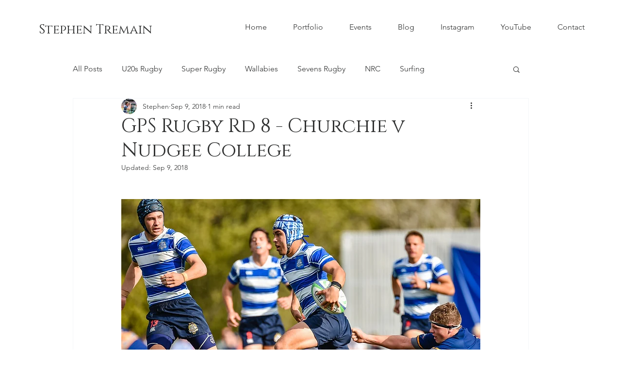

--- FILE ---
content_type: text/css; charset=utf-8
request_url: https://www.tremainfocused.com/_serverless/pro-gallery-css-v4-server/layoutCss?ver=2&id=8pdf1-not-scoped&items=3568_1024_683%7C3588_1024_683%7C3612_1024_683%7C3595_1024_683%7C3730_1024_683%7C3461_1024_683%7C3559_1024_683%7C3552_1024_683%7C3642_1024_683%7C3707_1024_683%7C3583_1024_683%7C3415_1024_683%7C3563_1024_683%7C3551_1024_683%7C3473_1024_683%7C3585_1024_683%7C3665_1024_683%7C3409_1024_683%7C3803_1024_683%7C3492_1024_683&container=1362.5625_740_500_720&options=gallerySizeType:px%7CenableInfiniteScroll:true%7CtitlePlacement:SHOW_ON_HOVER%7CarrowsSize:23%7CslideshowInfoSize:0%7CgalleryLayout:9%7CscrollDirection:1%7CisVertical:false%7CnumberOfImagesPerRow:3%7CgallerySizePx:300%7CcubeRatio:1%7CcubeType:fill%7CimageMargin:0%7CgalleryThumbnailsAlignment:none%7CthumbnailSpacings:0
body_size: -46
content:
#pro-gallery-8pdf1-not-scoped .pro-gallery-parent-container{ width: 740px !important; height: 500px !important; } #pro-gallery-8pdf1-not-scoped [data-hook="item-container"][data-idx="0"].gallery-item-container{opacity: 1 !important;display: block !important;transition: opacity .2s ease !important;top: 0px !important;left: 0px !important;right: auto !important;height: 500px !important;width: 740px !important;} #pro-gallery-8pdf1-not-scoped [data-hook="item-container"][data-idx="0"] .gallery-item-common-info-outer{height: 100% !important;} #pro-gallery-8pdf1-not-scoped [data-hook="item-container"][data-idx="0"] .gallery-item-common-info{height: 100% !important;width: 100% !important;} #pro-gallery-8pdf1-not-scoped [data-hook="item-container"][data-idx="0"] .gallery-item-wrapper{width: 740px !important;height: 500px !important;margin: 0 !important;} #pro-gallery-8pdf1-not-scoped [data-hook="item-container"][data-idx="0"] .gallery-item-content{width: 740px !important;height: 500px !important;margin: 0px 0px !important;opacity: 1 !important;} #pro-gallery-8pdf1-not-scoped [data-hook="item-container"][data-idx="0"] .gallery-item-hover{width: 740px !important;height: 500px !important;opacity: 1 !important;} #pro-gallery-8pdf1-not-scoped [data-hook="item-container"][data-idx="0"] .item-hover-flex-container{width: 740px !important;height: 500px !important;margin: 0px 0px !important;opacity: 1 !important;} #pro-gallery-8pdf1-not-scoped [data-hook="item-container"][data-idx="0"] .gallery-item-wrapper img{width: 100% !important;height: 100% !important;opacity: 1 !important;} #pro-gallery-8pdf1-not-scoped [data-hook="item-container"][data-idx="1"].gallery-item-container{opacity: 1 !important;display: block !important;transition: opacity .2s ease !important;top: 0px !important;left: 740px !important;right: auto !important;height: 500px !important;width: 740px !important;} #pro-gallery-8pdf1-not-scoped [data-hook="item-container"][data-idx="1"] .gallery-item-common-info-outer{height: 100% !important;} #pro-gallery-8pdf1-not-scoped [data-hook="item-container"][data-idx="1"] .gallery-item-common-info{height: 100% !important;width: 100% !important;} #pro-gallery-8pdf1-not-scoped [data-hook="item-container"][data-idx="1"] .gallery-item-wrapper{width: 740px !important;height: 500px !important;margin: 0 !important;} #pro-gallery-8pdf1-not-scoped [data-hook="item-container"][data-idx="1"] .gallery-item-content{width: 740px !important;height: 500px !important;margin: 0px 0px !important;opacity: 1 !important;} #pro-gallery-8pdf1-not-scoped [data-hook="item-container"][data-idx="1"] .gallery-item-hover{width: 740px !important;height: 500px !important;opacity: 1 !important;} #pro-gallery-8pdf1-not-scoped [data-hook="item-container"][data-idx="1"] .item-hover-flex-container{width: 740px !important;height: 500px !important;margin: 0px 0px !important;opacity: 1 !important;} #pro-gallery-8pdf1-not-scoped [data-hook="item-container"][data-idx="1"] .gallery-item-wrapper img{width: 100% !important;height: 100% !important;opacity: 1 !important;} #pro-gallery-8pdf1-not-scoped [data-hook="item-container"][data-idx="2"].gallery-item-container{opacity: 1 !important;display: block !important;transition: opacity .2s ease !important;top: 0px !important;left: 1480px !important;right: auto !important;height: 500px !important;width: 740px !important;} #pro-gallery-8pdf1-not-scoped [data-hook="item-container"][data-idx="2"] .gallery-item-common-info-outer{height: 100% !important;} #pro-gallery-8pdf1-not-scoped [data-hook="item-container"][data-idx="2"] .gallery-item-common-info{height: 100% !important;width: 100% !important;} #pro-gallery-8pdf1-not-scoped [data-hook="item-container"][data-idx="2"] .gallery-item-wrapper{width: 740px !important;height: 500px !important;margin: 0 !important;} #pro-gallery-8pdf1-not-scoped [data-hook="item-container"][data-idx="2"] .gallery-item-content{width: 740px !important;height: 500px !important;margin: 0px 0px !important;opacity: 1 !important;} #pro-gallery-8pdf1-not-scoped [data-hook="item-container"][data-idx="2"] .gallery-item-hover{width: 740px !important;height: 500px !important;opacity: 1 !important;} #pro-gallery-8pdf1-not-scoped [data-hook="item-container"][data-idx="2"] .item-hover-flex-container{width: 740px !important;height: 500px !important;margin: 0px 0px !important;opacity: 1 !important;} #pro-gallery-8pdf1-not-scoped [data-hook="item-container"][data-idx="2"] .gallery-item-wrapper img{width: 100% !important;height: 100% !important;opacity: 1 !important;} #pro-gallery-8pdf1-not-scoped [data-hook="item-container"][data-idx="3"]{display: none !important;} #pro-gallery-8pdf1-not-scoped [data-hook="item-container"][data-idx="4"]{display: none !important;} #pro-gallery-8pdf1-not-scoped [data-hook="item-container"][data-idx="5"]{display: none !important;} #pro-gallery-8pdf1-not-scoped [data-hook="item-container"][data-idx="6"]{display: none !important;} #pro-gallery-8pdf1-not-scoped [data-hook="item-container"][data-idx="7"]{display: none !important;} #pro-gallery-8pdf1-not-scoped [data-hook="item-container"][data-idx="8"]{display: none !important;} #pro-gallery-8pdf1-not-scoped [data-hook="item-container"][data-idx="9"]{display: none !important;} #pro-gallery-8pdf1-not-scoped [data-hook="item-container"][data-idx="10"]{display: none !important;} #pro-gallery-8pdf1-not-scoped [data-hook="item-container"][data-idx="11"]{display: none !important;} #pro-gallery-8pdf1-not-scoped [data-hook="item-container"][data-idx="12"]{display: none !important;} #pro-gallery-8pdf1-not-scoped [data-hook="item-container"][data-idx="13"]{display: none !important;} #pro-gallery-8pdf1-not-scoped [data-hook="item-container"][data-idx="14"]{display: none !important;} #pro-gallery-8pdf1-not-scoped [data-hook="item-container"][data-idx="15"]{display: none !important;} #pro-gallery-8pdf1-not-scoped [data-hook="item-container"][data-idx="16"]{display: none !important;} #pro-gallery-8pdf1-not-scoped [data-hook="item-container"][data-idx="17"]{display: none !important;} #pro-gallery-8pdf1-not-scoped [data-hook="item-container"][data-idx="18"]{display: none !important;} #pro-gallery-8pdf1-not-scoped [data-hook="item-container"][data-idx="19"]{display: none !important;} #pro-gallery-8pdf1-not-scoped .pro-gallery-prerender{height:500px !important;}#pro-gallery-8pdf1-not-scoped {height:500px !important; width:740px !important;}#pro-gallery-8pdf1-not-scoped .pro-gallery-margin-container {height:500px !important;}#pro-gallery-8pdf1-not-scoped .one-row:not(.thumbnails-gallery) {height:500px !important; width:740px !important;}#pro-gallery-8pdf1-not-scoped .one-row:not(.thumbnails-gallery) .gallery-horizontal-scroll {height:500px !important;}#pro-gallery-8pdf1-not-scoped .pro-gallery-parent-container:not(.gallery-slideshow) [data-hook=group-view] .item-link-wrapper::before {height:500px !important; width:740px !important;}#pro-gallery-8pdf1-not-scoped .pro-gallery-parent-container {height:500px !important; width:740px !important;}